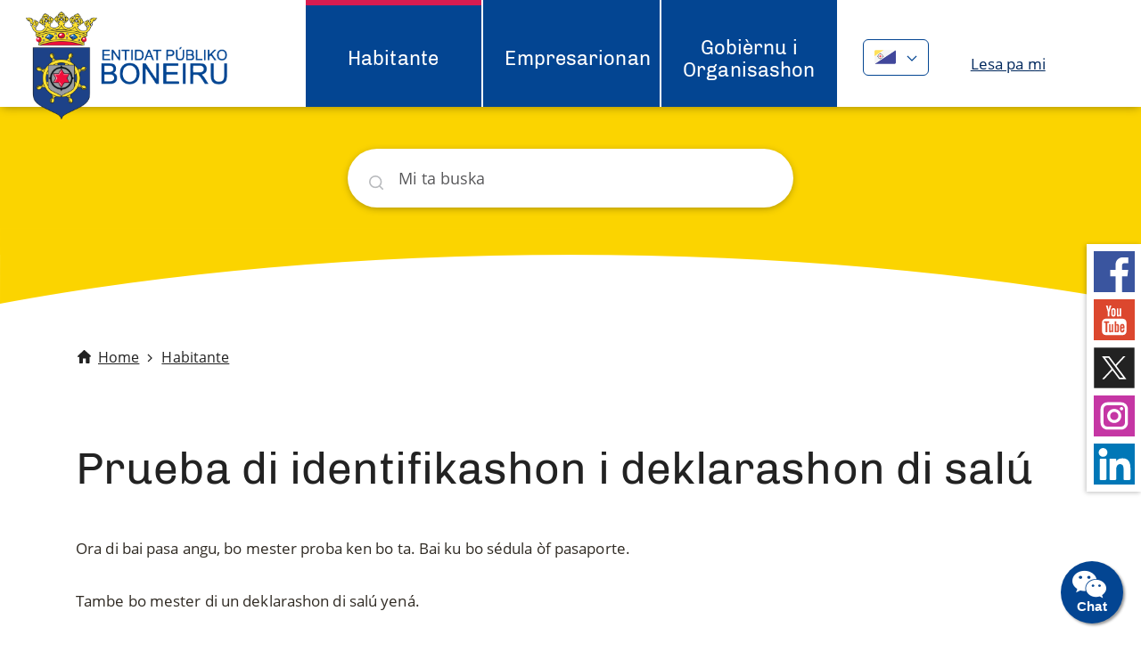

--- FILE ---
content_type: text/html; charset=utf-8
request_url: https://bonairegov.com/pa/habitante/prueba-di-identifikashon-i-deklarashon-di-salu
body_size: 5023
content:
<!DOCTYPE html>
<html lang="nl-NL">
<head>

<meta charset="utf-8">
<!-- 
	This website is powered by TYPO3 - inspiring people to share!
	TYPO3 is a free open source Content Management Framework initially created by Kasper Skaarhoj and licensed under GNU/GPL.
	TYPO3 is copyright 1998-2026 of Kasper Skaarhoj. Extensions are copyright of their respective owners.
	Information and contribution at https://typo3.org/
-->



<title>Openbaar Lichaam Bonaire: Prueba di identifikashon i deklarashon di salú</title>
<meta name="generator" content="TYPO3 CMS" />
<meta property="og:title" content="Entidat públiko Boneiru" />
<meta property="og:type" content="website" />
<meta property="og:url" content="https://bonairegov.com/pa/habitante/prueba-di-identifikashon-i-deklarashon-di-salu" />
<meta property="og:image" content="https://bonairegov.com/typo3conf/ext/website_bonaire/Resources/Public/Images/bonaire-social-pa.png" />
<meta name="twitter:card" content="summary" />
<meta name="twitter:image" content="https://bonairegov.com/typo3conf/ext/website_bonaire/Resources/Public/Images/bonaire-social-pa.png" />


<link rel="stylesheet" type="text/css" href="https://maxcdn.bootstrapcdn.com/font-awesome/4.5.0/css/font-awesome.min.css" media="all">
<link rel="stylesheet" type="text/css" href="/typo3temp/assets/compressed/99d2a1d1d1-1030acf600038a8081c347240843486e.css.gzip?1755872393" media="all">
<link rel="stylesheet" type="text/css" href="/typo3temp/assets/compressed/merged-0b79b1659389f914f07fbf11725efcf4-5519785b2dd57dd6f6a607da6f4953fa.css.gzip?1767800808" media="all">







<meta name="viewport" content="width=device-width, initial-scale=1, shrink-to-fit=no"><link rel="apple-touch-icon" sizes="60x60" href="/typo3conf/ext/website_bonaire/Resources/Public/Icons/favicon/apple-icon.png"><link rel="icon" type="image/png" sizes="48x48"  href="/typo3conf/ext/website_bonaire/Resources/Public/Icons/favicon/android-icon.png"><link rel="manifest" href="/typo3conf/ext/website_bonaire/Resources/Public/Icons/favicon/manifest.json"><meta name="msapplication-TileColor" content="#da532c"><meta name="msapplication-TileColor" content="#ffffff"><meta name="msapplication-TileImage" content="/typo3conf/ext/website_bonaire/Resources/Public/Icons/favicon/ms-icon.png"><meta name="theme-color" content="#ffffff">  <!-- Google Tag Manager -->
  <script>(function(w,d,s,l,i){w[l]=w[l]||[];w[l].push({'gtm.start':
  new Date().getTime(),event:'gtm.js'});var f=d.getElementsByTagName(s)[0],
  j=d.createElement(s),dl=l!='dataLayer'?'&l='+l:'';j.async=true;j.src=
  'https://www.googletagmanager.com/gtm.js?id='+i+dl;f.parentNode.insertBefore(j,f);
  })(window,document,'script','dataLayer','GTM-547KZDRX');</script>
  <!-- End Google Tag Manager -->
<link rel="canonical" href="https://bonairegov.com/pa/habitante/prueba-di-identifikashon-i-deklarashon-di-salu"/>

<link rel="alternate" hreflang="nl-NL" href="https://bonairegov.com/pa/habitante/prueba-di-identifikashon-i-deklarashon-di-salu"/>
<link rel="alternate" hreflang="en-GB" href="https://bonairegov.com/en/inhabitants/identity-card-and-health-certificate"/>
<link rel="alternate" hreflang="es-ES" href="https://bonairegov.com/es/habitantes/prueba-de-identidad-y-declaracion-de-salud"/>
<link rel="alternate" hreflang="x-default" href="https://bonairegov.com/pa/habitante/prueba-di-identifikashon-i-deklarashon-di-salu"/>

</head>
<body>

<!-- Google Tag Manager (noscript) --><noscript><iframe src=https://www.googletagmanager.com/ns.html?id=GTM-547KZDRX
    height="0" width="0" style="display:none;visibility:hidden"></iframe></noscript><!-- End Google Tag Manager (noscript) --><div class="wrapper"><nav class="skiplinks" role="navigation" title="skiplinks"><ul><li><a href="/pa/habitante/prueba-di-identifikashon-i-deklarashon-di-salu#content">Ga naar de inhoud</a></li><li><a href="/pa/habitante/prueba-di-identifikashon-i-deklarashon-di-salu#search">Ga naar het zoeken</a></li><li><a href="/pa/habitante/prueba-di-identifikashon-i-deklarashon-di-salu#footer">Ga naar het contact</a></li></ul></nav><header><div class="container-fluid"><div class="row no-gutters"><div class="col-lg-3 col-md-12 headerlogo"><nav class="navbar"><a href="/pa/" class="navbar-brand"><img class="img-fluid" src="/typo3conf/ext/website_bonaire/Resources/Public/Images/logo-pap.png" alt="Logotipo di entidat públiko Boneiru" /></a></nav><div class="menu-button">menu</div></div><div class="col-lg-9 col-md-12 headermenu"><div class="container-fluid"><div class="row no-gutters"><div class="col-lg-8 col-md-12 topmenu"><ul><li class="active first"><a href="/pa/habitante">Habitante</a></li><li><a href="/pa/empresarionan">Empresarionan</a></li><li class="last"><a href="/pa/bestuur-organisatie">Gobièrnu i Organisashon</a></li></ul><ul><li><a href="/pa/chat">Chat</a></li></ul><div class="d-xs-block d-sm-block d-md-block d-lg-none"></div></div><div class="col-lg-4 col-md-12 language"><div class="language-content"><div class="dropdown language-menu lang-pa"><div class="dropdown-toggle" type="button" id="languageMenu" data-toggle="dropdown" title="Taalmenu selectie" aria-haspopup="true"><span>Papiamentu</span></div><div class="dropdown-menu" aria-labelledby="languageMenu"><ul><li><a href="/inwoners/identiteitsbewijs-en-gezondheidsverklaring">Nederlands</a></li><li class="active"><a href="/pa/habitante/prueba-di-identifikashon-i-deklarashon-di-salu" hreflang="nl-NL">Papiamentu</a></li></ul></div></div></div><div class="readspeaker d-flex justify-content-center"><div class="readon"><div id="readspeaker_button1" class="rs_skip rsbtn rs_preserve"><a rel="nofollow" class="rsbtn_play" accesskey="L" title="Haña e teksto lesa riba ReadSpeaker" href="//app-eu.readspeaker.com/cgi-bin/rsent?customerid=14266&lang=pap_bq&readid=readcontent&url=https%3A%2F%2Fbonairegov.com%2Fpa%2Fhabitante%2Fprueba-di-identifikashon-i-deklarashon-di-salu"><span class="rsbtn_left rsimg rspart"><span class="rsbtn_text"><span>Lesa pa mi</span></span></span><span class="rsbtn_right rsimg rsplay rspart"></span></a><div id='rs_div'></div></div></div></div></div></div></div></div></div></div></header><div class="search-outer search-main"><div class="search"><form action="/pa/zoeken" method="get" role="search" class="search-form mx-auto" accept-charset="utf-8" data-language="pa" data-suggest="/pa/?type=7384&id=14" data-suggest-header="Resultadonan mas buská" data-windsolrliveresults="/pa/?type=1560950647585"><fieldset><div class="search-field"><label class="visuallyhidden" for="q">Buska</label><input type="text" name="q" value="" placeholder="Mi ta buska" title="Hinka e informashon pa buska" class="tx-windsolrliveresults" aria-label="Buska" /><img src="/typo3conf/ext/website_bonaire/Resources/Public/Images/loading.gif" class="loading-search" title="Buskando e informashon" alt="Buskando e informashon" /></div><div class="search-submit"><input type="submit" value="" id="tx_solr_searchfield" title="Kuminsá buska" class="search-icon" /></div></fieldset></form></div></div><div class="readspeaker_mobile d-flex justify-content-end"><div class="readon"><div id="readspeaker_button1" class="rs_skip rsbtn rs_preserve"><a rel="nofollow" class="rsbtn_play" accesskey="L" title="Haña e teksto lesa riba ReadSpeaker" href="//app-eu.readspeaker.com/cgi-bin/rsent?customerid=14266&lang=pap_bq&readid=readcontent&url=https%3A%2F%2Fbonairegov.com%2Fpa%2Fhabitante%2Fprueba-di-identifikashon-i-deklarashon-di-salu"><span class="rsbtn_left rsimg rspart"><span class="rsbtn_text"><span>Lesa pa mi</span></span></span><span class="rsbtn_right rsimg rsplay rspart"></span></a><div id='rs_div'></div></div></div></div><div id="content" class="content" role="main"><div class="main-header"><div class="container"><div class="row"><div class="col-12 main-navigation-breadcrumb d-none d-md-block"><div class="rootline"><ul><li class="home first"><a href="/pa/">Home</a></li><li><a href="/pa/habitante" title="Websait ofishal di OLB Boneiru. Informashon tokante dokumentonan, habitante, empresarionan i gobiernu di Boneiru. ">Habitante</a></li></ul></div></div><div class="col-12 pagetitle"><h1>Prueba di identifikashon i deklarashon di salú</h1></div></div></div></div><div class="container"><div class="row"><div class="col-12"><!--TYPO3SEARCH_begin--><div id="c3126" class="frame frame-default frame-type-text frame-layout-0"><p>Ora di bai pasa angu, bo mester proba ken bo ta. Bai ku bo sédula òf pasaporte.</p><p>Tambe bo mester di un deklarashon di salú yená.</p><p>Bo por download <a href="/fileadmin/user_upload/Gezondheidsverklaring_coronaprik_20231030_PAP.pdf">ak</a>&nbsp;<a class="rte_read" href="https://docreader.readspeaker.com/docreader/?cid=14266&amp;lang=nl_nl&amp;url=https://bonairegov.com/fileadmin/user_upload/Gezondheidsverklaring_coronaprik_20231030_PAP.pdf" title="Download dit bestand: Gezondheidsverklaring_coronaprik_20231030_PAP.pdf">(Les e documento fuerte)</a>(pdf,&nbsp;0.4 MB)&nbsp;í&nbsp;e deklarashon di salú pa e angua kontra corona.</p><p>&nbsp;</p></div><!--TYPO3SEARCH_end--><div class="tx-wind-shareorprint"><div class="share"><div class="share_buttons">
				Kompartí riba
				
					<a class="facebook d-inline-block" title="Share on Facebook" href="http://www.facebook.com/sharer.php?u=https://bonairegov.com/pa/habitante/prueba-di-identifikashon-i-deklarashon-di-salu"><img alt="Share on Facebook" src="/typo3conf/ext/website_bonaire/Resources/Public/Images/icon-share-facebook.svg" width="46" height="47" /></a><a class="twitter d-inline-block" title="Share on Twitter" href="http://twitter.com/home?status=I found an interesting link: https://bonairegov.com/pa/habitante/prueba-di-identifikashon-i-deklarashon-di-salu"><img alt="Share on Twitter" src="/typo3conf/ext/website_bonaire/Resources/Public/Images/icon-share-twitter.svg" width="46" height="47" /></a><a class="linkedin d-inline-block" title="LinkedIn Sharelink" href="https://www.linkedin.com/shareArticle?mini=true&amp;url=https://bonairegov.com/pa/habitante/prueba-di-identifikashon-i-deklarashon-di-salu"><img alt="Share on LinkedIn" src="/typo3conf/ext/website_bonaire/Resources/Public/Images/icon-share-linkedin.svg" width="640" height="640" /></a><a class="whatsapp d-inline-block" title="Whatsapp Sharelink" href="https://api.whatsapp.com/send?text=https://bonairegov.com/pa/habitante/prueba-di-identifikashon-i-deklarashon-di-salu"><img alt="Share on Whatsapp" src="/typo3conf/ext/website_bonaire/Resources/Public/Images/icon-share-whatsapp.svg" width="46" height="46" /></a><a class="email d-inline-block" title="Share by email" href="mailto:?body=https://bonairegov.com/pa/habitante/prueba-di-identifikashon-i-deklarashon-di-salu"><img alt="Share by email" src="/typo3conf/ext/website_bonaire/Resources/Public/Images/icon-share-mail.svg" width="46" height="46" /></a></div></div></div></div></div></div></div><span role="form" title="share buttons"><ul class="sharebuttons d-none d-md-block"><li><a href="https://www.facebook.com/openbaarlichaamBonaire" title="Facebook Gemeente Bonaire" target="_blank" rel="noreferrer"><img width="46" height="46" alt="Facebook afbeelding" src="/typo3conf/ext/website_bonaire/Resources/Public/Images/facebook.svg"></a></li><li><a href="https://www.youtube.com/channel/UCVweRUNFitJE7V8efH4OHig" title="YouTube Gemeente Bonaire" target="_blank" rel="noreferrer"><img width="46" height="46" alt="YouTube afbeelding" src="/typo3conf/ext/website_bonaire/Resources/Public/Images/youtube.svg"></a></li><li><a href="https://twitter.com/OLBonaire" title="Twitter Gemeente Bonaire" target="_blank" rel="noreferrer"><img width="46" height="46" alt="Twitter afbeelding" src="/typo3conf/ext/website_bonaire/Resources/Public/Images/twitter.svg"></a></li><li><a href="https://www.instagram.com/openbaarlichaambonaire" title="Instagram Gemeente Bonaire" target="_blank" rel="noreferrer"><img width="46" height="46" alt="Instagram afbeelding" src="/typo3conf/ext/website_bonaire/Resources/Public/Images/instagram.svg"></a></li><li><a href="https://www.linkedin.com/company/openbaar-lichaam-bonaire" title="LinkedIn Gemeente Bonaire" target="_blank" rel="noreferrer"><img width="46" height="46" alt="LinkedIn afbeelding" src="/typo3conf/ext/website_bonaire/Resources/Public/Images/linkedin.svg"></a></li></ul></span><a id="jsPanel" class="float d-none d-lg-block" title="Chat met ons..."><i class="fa fa-wechat my-float"></i></a><div id="footer"><div class="tx-wind-footer"><footer><div class="container-fluid"><div class="row"><div class="container"><div class="row"><div class="col-lg-4 col-12 footer-default"><h2>Bestuurskantoor</h2><div class="location">
									Kaya Grandi 30<br />
Kralendijk, Boneiru<br />
Karibe Hulandes
								</div><div class="telephone"><a href="tel:+5997155330" title="+599.715.5330">+599.715.5330</a></div><div class="whatsapp"><a href="https://wa.me/5997155330" title="+599.715.5330" target="_blank" rel="noreferrer">+599.715.5330</a></div><div class="facebook"><a href="http://m.me/EntidatPublikoBoneiru" title="/EntidatPublikoBoneiru" target="_blank" rel="noreferrer">/EntidatPublikoBoneiru</a></div><div class="emailaddress"><a href="mailto:info@bonairegov.com" title="info@bonairegov.com">info@bonairegov.com</a></div><div class="chat"><a href="https://www.bonairegov.com/chat" title="Chat" target="_blank" rel="noreferrer">Chat</a></div></div><div class="col-lg-4 col-12"><h2>No por a haña loke bo ta buska?</h2><div class="text">
										Den kaso aki, por fabor kontakto ku un di nos partnernan.
									</div><ul class="notfound"><li><a href="https://www.telbo.net/" title="TELBO N.V." target="_blank" rel="noreferrer"><span>Telecommunicatie</span><br>TELBO N.V.
											</a></li><li><a href="http://www.selibon.com/" title="Selibon N.V." target="_blank" rel="noreferrer"><span>Afvalverwerking</span><br>Selibon N.V.
											</a></li><li><a href="https://www.webbonaire.com/?lang=pap" title="W.E.B. Bonaire N.V." target="_blank" rel="noreferrer"><span>Water en electriciteit</span><br>W.E.B. Bonaire N.V.
											</a></li><li><a href="https://www.rijksdienstcn.com/immigratie-naturalisatie" title="Rijksdienst Caribisch Nederland (RCN)" target="_blank" rel="noreferrer"><span>Immigratie en Naturalisatie</span><br>Rijksdienst Caribisch Nederland (RCN)
											</a></li><li><a href="https://www.rijksdienstcn.com/justitie-veiligheid/koninklijke-marechaussee" title="Koninklijke Marechaussee Bonaire" target="_blank" rel="noreferrer"><span>Koninklijke Marechaussee Bonaire</span><br>Koninklijke Marechaussee Bonaire
											</a></li></ul></div><div class="col-lg-4 col-12"><h2>Tokante di e wèpsait</h2><ul class="aboutsite"><li class="first"><a href="/pa/proclaimer">Proclaimer</a></li><li><a href="/pa/cookies">Cookies</a></li><li class="last"><a href="/pa/aksesibilidat">Aksesibilidat</a></li></ul></div></div></div></div></div></footer></div></div></div>


<script src="/typo3temp/assets/compressed/merged-f06c4af898cf18e63092609a7da2619c-4a348c4b2fba66ffbe5d51891bc09a5c.js.gzip?1755872393"></script>

<script src="/typo3temp/assets/compressed/merged-c8185ef276b973499033f2a26addf969-33af9d39a552c64b77e4e925edebfe55.js.gzip?1755872393"></script>


<script src="/typo3temp/assets/compressed/merged-7461a82b85717bf4ac70352ffd5c0249-e77f8dab5b275b2775639ce50f7b83c9.js.gzip?1755872393"></script>
<script src="/typo3temp/assets/compressed/merged-5b48943cb4116eac3b4ecea2f87a209d-fc2da0a227d2a5df71570d6388ba9911.js.gzip?1755872393"></script>
<script src="/typo3temp/assets/js/3b8876a737.js?1667892997"></script>


  <script async src="https://siteimproveanalytics.com/js/siteanalyze_6171697.js"></script>  <script>
    "use strict";
    var chatPanel = null;
    $('#jsPanel').click(function () {
        if (chatPanel != null) {
            chatPanel.close();
            chatPanel = null;
        }
        chatPanel = $.jsPanel({
            iframe: {
                src: 'https://chat-jkcp.bonairegov.com:65500/#?showtitle=false',
                style: {
                    'border': '0px solid transparent'
                }
            },
            size: {
                width: 450,
                height: 500
            },
            position: "center right",
            theme: "light",
            title: 'Chat'
        });
    });
  </script>  <script src="//cdn-eu.readspeaker.com/script/14266/webReader/webReader.js?pids=wr&skin=mySkin" type="text/javascript" id="rs_req_Init"></script>
	<div class="tx-wind-google-lighthouse"></div>


</body>
</html>

--- FILE ---
content_type: image/svg+xml
request_url: https://bonairegov.com/typo3conf/ext/website_bonaire/Resources/Public/Images/icon-docreader.svg
body_size: 456
content:
<svg id="Icons" viewBox="0 0 24 24" xmlns="http://www.w3.org/2000/svg">
    <defs><style>.cls-1{fill:#00285D;}</style></defs><path class="cls-1" d="M17.342.317A2.983,2.983,0,0,0,14.2.6L5.667,7H4a3,3,0,0,0-3,3v4a3,3,0,0,0,3,3H5.667L14.2,23.4A3,3,0,0,0,19,21V16a4,4,0,0,0,0-8V3A2.984,2.984,0,0,0,17.342.317ZM3,14V10A1,1,0,0,1,4,9H5v6H4A1,1,0,0,1,3,14Zm14,7a1,1,0,0,1-1.6.8L7,15.5v-7l8.4-6.3A1,1,0,0,1,17,3V21Zm4-9a2,2,0,0,1-2,2V10A2,2,0,0,1,21,12Z"/>
</svg>


--- FILE ---
content_type: image/svg+xml
request_url: https://bonairegov.com/typo3conf/ext/website_bonaire/Resources/Public/Images/icon-menu.svg
body_size: 586
content:
<svg xmlns="http://www.w3.org/2000/svg" width="15" height="12" viewBox="0 0 15 12">
    <g fill="none" fill-rule="evenodd">
        <g fill="#FFF">
            <g>
                <g>
                    <g>
                        <g>
                            <g>
                                <path d="M0 0H15V2H0zM0 5H15V7H0zM0 10H15V12H0z" transform="translate(-305 -32) translate(245 16) translate(14 16) translate(46)"/>
                            </g>
                        </g>
                    </g>
                </g>
            </g>
        </g>
    </g>
</svg>


--- FILE ---
content_type: image/svg+xml
request_url: https://bonairegov.com/typo3conf/ext/website_bonaire/Resources/Public/Images/icon-share-whatsapp.svg
body_size: 1656
content:
<svg xmlns="http://www.w3.org/2000/svg" width="46" height="46" viewBox="0 0 46 46">
    <g fill="none" fill-rule="evenodd">
        <g fill-rule="nonzero">
            <g>
                <g>
                    <g>
                        <path fill="#1BD741" d="M0 0H45.973V45.973H0z" transform="translate(-807 -1594) translate(474 1594) translate(333)"/>
                        <g fill="#FFF">
                            <path d="M.05 32.221l2.252-7.998C.854 21.763.092 18.964.092 16.09.091 7.235 7.293.032 16.147.032 25 .032 32.204 7.235 32.204 16.09c0 8.853-7.203 16.056-16.056 16.056-2.76 0-5.46-.706-7.85-2.047L.05 32.221zm8.67-5.044l.491.3c2.084 1.272 4.482 1.944 6.937 1.944 7.351 0 13.332-5.98 13.332-13.332S23.5 2.756 16.148 2.756 2.815 8.737 2.815 16.09c0 2.561.728 5.049 2.105 7.193l.331.516-1.297 4.606 4.766-1.227z" transform="translate(-807 -1594) translate(474 1594) translate(333) translate(6.86 6.86)"/>
                            <path d="M11.637 8.616l-1.042-.057c-.327-.018-.648.091-.895.306-.505.439-1.313 1.287-1.561 2.392-.37 1.647.202 3.665 1.681 5.682 1.48 2.018 4.237 5.246 9.113 6.625 1.57.444 2.807.145 3.76-.465.756-.484 1.276-1.259 1.464-2.136l.166-.777c.053-.247-.072-.497-.302-.603l-3.52-1.623c-.23-.105-.5-.039-.654.16l-1.382 1.793c-.105.135-.284.189-.445.132-.947-.333-4.118-1.66-5.858-5.012-.075-.146-.056-.322.05-.446l1.322-1.528c.135-.156.169-.376.088-.565l-1.518-3.551c-.08-.19-.262-.316-.467-.327z" transform="translate(-807 -1594) translate(474 1594) translate(333) translate(6.86 6.86)"/>
                        </g>
                    </g>
                </g>
            </g>
        </g>
    </g>
</svg>


--- FILE ---
content_type: application/javascript; charset=utf-8
request_url: https://bonairegov.com/typo3temp/assets/js/3b8876a737.js?1667892997
body_size: 882
content:
var $buoop = {"required":{"e":"-4","f":"-3","o":"-3","s":"-1","c":"-3"},"style":"top","reminder":"24","reminderClosed":"150","insecure":true,"api":"2022.07","text":"<span class=\"browser-update-text\">\nPosiblemente bo browser ta desaktualis\u00e1.\nPa e motibu ak\u00ed kisas bo no por mira \u00f2f usa sierto aplikashonnan, e w\u00e8psait lo lusi otro \u00f2f sierto funshonalidatnan lo no funshon\u00e1.\nBo mes por aktualis\u00e1 bo browser pa yega na e vershon mas resien pa un eksperensia optimal.\n<\/span>\n<span class=\"buorg-buttons\"><a{up_but}>Ahust\u00e1<\/a> <a{ignore_but}>Ignor\u00e1<\/a><\/span>"}
function $buo_f() {
  var e = document.createElement("script");
  e.src = "//browser-update.org/update.min.js";
  document.body.appendChild(e);
};
try {
  document.addEventListener("DOMContentLoaded", $buo_f,false)
} catch(e){
  window.attachEvent("onload", $buo_f)
}

--- FILE ---
content_type: image/svg+xml
request_url: https://bonairegov.com/typo3conf/ext/website_bonaire/Resources/Public/Images/icon-share-linkedin.svg
body_size: 2159
content:
<?xml version="1.0" encoding="UTF-8" standalone="no"?>
<!DOCTYPE svg PUBLIC "-//W3C//DTD SVG 1.1//EN" "http://www.w3.org/Graphics/SVG/1.1/DTD/svg11.dtd">
<svg version="1.1" xmlns="http://www.w3.org/2000/svg" xmlns:xlink="http://www.w3.org/1999/xlink" preserveAspectRatio="xMidYMid meet" viewBox="0 0 640 640" width="640" height="640"><defs><path d="M57.89 0C25.92 0 -5.11 -16.42 -5.11 15.56C-5.11 67.98 0 582.24 0 634.66C0 666.63 25.92 640 57.89 640C110.31 640 529.68 640 582.11 640C614.08 640 640 670.28 640 638.31C640 585.89 640 110.31 640 57.89C640 25.92 665.9 0 633.93 0C529.09 0 110.31 0 57.89 0ZM181.2 569.47C174.02 569.47 116.65 569.47 109.48 569.47C100.17 569.47 92.63 561.92 92.63 552.62C92.63 522.55 92.63 282.05 92.63 251.98C92.63 242.68 100.17 235.14 109.48 235.14C116.65 235.14 174.02 235.14 181.2 235.14C190.5 235.14 198.04 242.68 198.04 251.98C198.04 272.03 198.04 372.24 198.04 552.62C193.01 563.85 187.4 569.47 181.2 569.47ZM77.21 138.67C77.21 101.04 107.71 70.53 145.34 70.53C182.96 70.53 213.47 101.04 213.47 138.67C213.47 176.29 182.97 206.8 145.34 206.8C107.71 206.8 77.21 176.29 77.21 138.67ZM557.34 569.47C549.65 569.47 488.08 569.47 480.39 569.47C471.83 569.47 464.89 562.53 464.89 553.98C464.89 539.87 464.89 427.06 464.89 412.96C464.89 391.92 471.07 320.78 409.92 320.78C362.49 320.78 352.87 369.48 350.94 391.33C350.94 407.59 350.94 537.71 350.94 553.98C350.94 562.53 344.01 569.47 335.45 569.47C328.01 569.47 268.46 569.47 261.02 569.47C252.46 569.47 245.53 562.53 245.53 553.98C245.53 523.64 245.53 280.96 245.53 250.63C245.53 242.07 252.46 235.14 261.02 235.14C268.46 235.14 328.01 235.14 335.45 235.14C344 235.14 350.94 242.07 350.94 250.63C350.94 253.25 350.94 274.23 350.94 276.86C368.53 250.46 394.66 230.09 450.31 230.09C573.54 230.09 572.83 345.22 572.83 408.47C572.83 418.17 572.83 466.67 572.83 553.98L572.83 553.98C568.21 564.3 563.05 569.47 557.34 569.47Z" id="c3VJkYLPRj"></path></defs><g><g><g><use xlink:href="#c3VJkYLPRj" opacity="1" fill="#0077b7" fill-opacity="1"></use><g><use xlink:href="#c3VJkYLPRj" opacity="1" fill-opacity="0" stroke="#000000" stroke-width="1" stroke-opacity="0"></use></g></g></g></g></svg>

--- FILE ---
content_type: image/svg+xml
request_url: https://bonairegov.com/typo3conf/ext/website_bonaire/Resources/Public/Images/icon-whatsapp.svg
body_size: 1887
content:
<?xml version="1.0" encoding="utf-8"?>
<!-- Generator: Adobe Illustrator 27.3.1, SVG Export Plug-In . SVG Version: 6.00 Build 0)  -->
<svg version="1.1" id="Laag_1" xmlns="http://www.w3.org/2000/svg" xmlns:xlink="http://www.w3.org/1999/xlink" x="0px" y="0px"
	 viewBox="0 0 200 200" style="enable-background:new 0 0 200 200;" xml:space="preserve">
<style type="text/css">
	.st1{clip-path:url(#SVGID_00000100384272266514697560000002131178470169730228_);}
	.st2{fill-rule:evenodd;clip-rule:evenodd;fill:#FFD400;}
	.st3{fill-rule:evenodd;clip-rule:evenodd;fill:#034592;}
</style>
<g>
	<defs>
		<rect id="SVGID_1_" width="200" height="200"/>
	</defs>
	<clipPath id="SVGID_00000055683082182482420570000018400642751411257733_">
		<use xlink:href="#SVGID_1_"  style="overflow:visible;"/>
	</clipPath>
	<g style="clip-path:url(#SVGID_00000055683082182482420570000018400642751411257733_);">
		<path class="st2" d="M200,17.4C200,7.8,192.2,0,182.6,0H17.4C7.8,0,0,7.8,0,17.4v165.1c0,9.6,7.8,17.4,17.4,17.4h165.1
			c9.6,0,17.4-7.8,17.4-17.4V17.4z"/>
	</g>
</g>
<path class="st3" d="M41,160.4l5.8-20.5C38.5,128.8,33.5,115,33.5,100c0-36.7,29.8-66.5,66.5-66.5s66.5,29.8,66.5,66.5
	c0,36.7-29.8,66.5-66.5,66.5c-14.3,0-26.7-5.8-38.4-12.2L41,160.4z M35,144.2l-10.5,32.6l33-10.7c12.2,7.9,26.8,12.5,42.5,12.5
	c43.4,0,78.6-35.2,78.6-78.6S143.4,21.4,100,21.4S21.4,56.6,21.4,100C21.4,116.4,26.5,131.6,35,144.2z"/>
<path class="st3" d="M70.8,66.1c-6.9,6.9-8.2,17.6-3.2,26c3.6,6,9.3,13.6,18.3,22.6c8.7,8.7,16.1,14.3,22,17.9
	c8.4,5,19.1,3.7,26-3.2c0.4-0.4,0.9-0.8,1.3-1.3c2.8-2.8,2.8-7.4,0-10.2c-2-2-4.2-4.2-6.2-6.2c-1.3-1.3-3.2-2.1-5.1-2.1
	c-1.9,0-3.7,0.8-5.1,2.1c-1,1-1.7,1.7-1.7,1.7s-8.6,0.7-18.3-9c-9.7-9.7-12.1-21.4-12.1-21.4s0.7-0.7,1.7-1.7
	c1.4-1.3,2.1-3.2,2.1-5.1c0-1.9-0.8-3.7-2.1-5.1c-2-2-4.2-4.2-6.2-6.2c-2.8-2.8-7.4-2.8-10.2,0C71.6,65.2,71.2,65.6,70.8,66.1z"/>
</svg>


--- FILE ---
content_type: image/svg+xml
request_url: https://bonairegov.com/typo3conf/ext/website_bonaire/Resources/Public/Images/youtube.svg
body_size: 3345
content:
<svg xmlns="http://www.w3.org/2000/svg" width="46" height="46" viewBox="0 0 46 46">
    <g fill="none" fill-rule="evenodd">
        <g fill-rule="nonzero">
            <g>
                <path fill="#DC472E" d="M0 0H46.027V46H0z" transform="translate(-22 -72) translate(22 72)"/>
                <g fill="#FFF">
                    <path d="M17.276 23.2c0-.173-.051-.352-.115-.514-.085-.212-.266-.317-.494-.34-.267-.026-.481.083-.675.255-.078.068-.113.17-.113.17l.004 5.473v.135l.053.071c.158.172.341.308.576.356.388.08.661-.082.737-.443.02-.09.03-.184.03-.276.002-1.63.005-3.259-.003-4.888zm0 0c0-.173-.051-.352-.115-.514-.085-.212-.266-.317-.494-.34-.267-.026-.481.083-.675.255-.078.068-.113.17-.113.17l.004 5.473v.135l.053.071c.158.172.341.308.576.356.388.08.661-.082.737-.443.02-.09.03-.184.03-.276.002-1.63.005-3.259-.003-4.888zm6.096-8.256c-6.443-.139-12.889-.139-19.333 0C1.804 14.992.016 16.83.016 19.08v10.118c0 2.25 1.788 4.087 4.023 4.135 6.444.139 12.89.139 19.333 0 2.237-.048 4.024-1.886 4.024-4.135V19.079c0-2.249-1.787-4.087-4.024-4.135zM5.932 30.12H4.072V19.557H2.15v-1.766h5.71v1.762H5.93V30.12zm6.65-4.384v4.385h-1.646v-1.002c-.06.064-.093.098-.124.134-.354.401-.756.736-1.268.913-.25.087-.508.116-.77.07-.36-.06-.601-.267-.746-.596-.135-.303-.17-.628-.17-.954-.005-1.207-.003-7.595-.003-7.657h1.641c.004.056.01 4.641.01 6.878 0 .121.002.246.026.365.06.3.29.429.577.323.33-.121.583-.35.795-.626.031-.04.031-.11.031-.167v-6.783l1.646-.004v4.721zm6.259 3.508c-.22.666-.704 1.005-1.4.998-.566-.006-1.025-.232-1.404-.645l-.159-.17v.692H14.23V17.789h1.648v4.058s.093-.186.178-.283c.255-.287.565-.509.949-.606.632-.16 1.362.037 1.709.78.204.44.262.909.262 1.385.003 1.724.003 3.447 0 5.17 0 .323-.033.641-.135.95zm6.088-.346c-.286.84-.876 1.307-1.741 1.435-.537.079-1.069.068-1.572-.161-.69-.313-1.08-.878-1.247-1.597-.078-.335-.116-.686-.12-1.03-.013-1.35-.007-2.7-.004-4.05.001-.706.168-1.357.65-1.898.548-.618 1.25-.848 2.052-.796.242.015.488.055.717.13.78.258 1.196.846 1.36 1.624.062.3.085.612.09.92.013.72-.005 2.307-.005 2.307h-3.156v2.275c0 .409.329.74.735.74.406 0 .735-.331.735-.74v-1.17h1.695s.026 1.38-.19 2.01zm-1.506-5.804c0-.408-.33-.74-.735-.74-.406 0-.735.332-.735.74v1.277h1.47v-1.277zm-6.262-.407c-.085-.212-.266-.317-.494-.34-.267-.026-.481.083-.675.255-.078.068-.113.17-.113.17l.004 5.473v.135l.053.071c.158.172.341.308.576.356.388.08.661-.082.737-.443.02-.09.03-.183.03-.276.002-1.63.005-3.259-.003-4.887 0-.173-.051-.352-.115-.514zM21.375 3.245v9.153h-1.688l.002-.984c-.186.185-.345.358-.52.513-.31.274-.662.479-1.073.56-.63.124-1.168-.077-1.369-.734-.067-.218-.107-.454-.109-.683V3.245h1.674v6.98c0 .092.008.186.024.276.05.288.262.424.537.327.336-.116.592-.35.81-.626.03-.039.025-.112.025-.17V3.245h1.687zM7.422 4.835C7.056 3.283 6.29.007 6.29.007h-1.92s1.475 4.918 2.135 7.111c.023.08.034.166.034.249v5.029h1.77l-.001-5.03c0-.082.01-.169.035-.248.66-2.193 2.134-7.11 2.134-7.11h-1.92S7.79 3.282 7.423 4.834zM12.786 3.015c-1.334 0-2.415 1.088-2.415 2.429v4.753c0 1.341 1.081 2.428 2.415 2.428s2.416-1.087 2.416-2.428V5.444c0-1.341-1.082-2.429-2.416-2.429zm.697 7.278c0 .386-.312.7-.697.7-.384 0-.696-.314-.696-.7V5.348c0-.386.312-.7.696-.7.385 0 .697.314.697.7v4.945z" transform="translate(-22 -72) translate(22 72) translate(9.28 6.89)"/>
                </g>
            </g>
        </g>
    </g>
</svg>


--- FILE ---
content_type: image/svg+xml
request_url: https://bonairegov.com/typo3conf/ext/website_bonaire/Resources/Public/Images/flag-bonaire.svg
body_size: 2174
content:
<svg width="200" height="200" viewBox="0 0 200 200" fill="none" xmlns="http://www.w3.org/2000/svg">
<path d="M199.696 46.4424C199.596 45.9549 199.473 45.476 199.327 45.0072C199.181 44.5385 199.013 44.0791 198.823 43.6311C198.539 42.9592 198.207 42.3119 197.832 41.6943C197.456 41.0768 197.037 40.4885 196.58 39.9334C196.122 39.3787 195.625 38.8572 195.093 38.374C194.948 38.242 194.798 38.1154 194.648 37.9893L5.35156 162.011C7.95508 164.198 11.3117 165.517 14.9781 165.517H185.021C193.294 165.517 200 158.811 200 150.539V49.4612C200 48.4272 199.896 47.4174 199.696 46.4424Z" fill="#41479B"/>
<path d="M193.984 37.4587C193.6 37.1712 193.201 36.9017 192.789 36.6513C190.524 35.2751 187.865 34.4829 185.022 34.4829H87.8045L0 92.0096V150.539C0 155.144 2.08047 159.263 5.35157 162.011L194.649 37.9892C194.432 37.8067 194.211 37.6286 193.984 37.4587Z" fill="#F5F5F5"/>
<path d="M14.9785 34.4829C12.1352 34.4829 9.47619 35.2755 7.21173 36.6513C6.80001 36.9013 6.40157 37.1712 6.01681 37.4587C5.63204 37.7462 5.26212 38.0517 4.90743 38.3743C4.3754 38.8579 3.87852 39.379 3.42032 39.9337C2.96251 40.4884 2.54375 41.0767 2.16875 41.6946C1.79336 42.3122 1.46133 42.9595 1.17735 43.6314C0.987502 44.079 0.819533 44.5384 0.673439 45.0075C0.527345 45.4767 0.403907 45.9552 0.304297 46.4427C0.104688 47.4177 0 48.4275 0 49.4615V92.0104L87.8045 34.4829H14.9785Z" fill="#FFE15A"/>
<path d="M79.0134 89.5068C77.4486 79.0626 69.213 70.8271 58.7689 69.2622L55.1724 62.0688L51.5759 69.2622C41.1317 70.8271 32.8966 79.0622 31.3313 89.5068L24.1379 93.1033L31.3313 96.6998C32.8962 107.144 41.1317 115.38 51.5759 116.944L55.1724 124.138L58.7689 116.944C69.213 115.38 77.4482 107.144 79.0134 96.6998L86.2068 93.1033L79.0134 89.5068ZM55.1724 113.793C43.7458 113.793 34.4825 104.53 34.4825 93.1037C34.4825 81.6771 43.7454 72.4138 55.1724 72.4138C66.5993 72.4138 75.8623 81.6767 75.8623 93.1037C75.8623 104.531 66.5993 113.793 55.1724 113.793Z" fill="#464655"/>
<path d="M55.1722 79.8433L58.8851 86.673L66.6554 86.4737L62.5976 93.1034L66.6554 99.7331L58.8851 99.5343L55.1722 106.363L51.4597 99.5343L43.689 99.7331L47.7468 93.1034L43.689 86.4737L51.4597 86.673L55.1722 79.8433Z" fill="#FF4B55"/>
</svg>


--- FILE ---
content_type: image/svg+xml
request_url: https://bonairegov.com/typo3conf/ext/website_bonaire/Resources/Public/Images/icon-share-facebook.svg
body_size: 610
content:
<svg xmlns="http://www.w3.org/2000/svg" width="46" height="47" viewBox="0 0 46 47">
    <g fill="none" fill-rule="evenodd">
        <g fill="#3A559F" fill-rule="nonzero">
            <g>
                <g>
                    <g>
                        <path d="M0 0v46.223h24.483V28.368h-5.985v-7.29h5.985v-6.12c0-4.452 3.59-8.061 8.018-8.061h6.256v6.554H34.28c-1.407 0-2.547 1.147-2.547 2.562v5.066h6.912l-.955 7.289h-5.957v17.855h14.24V0H0z" transform="translate(-675 -1594) translate(474 1594) translate(201)"/>
                    </g>
                </g>
            </g>
        </g>
    </g>
</svg>


--- FILE ---
content_type: image/svg+xml
request_url: https://bonairegov.com/typo3conf/ext/website_bonaire/Resources/Public/Images/search.svg
body_size: 607
content:
<svg xmlns="http://www.w3.org/2000/svg" width="16" height="16" viewBox="0 0 16 16">
    <g fill="none" fill-rule="evenodd">
        <g stroke="#B8BABD" stroke-width="1.6">
            <g>
                <g>
                    <g>
                        <g transform="translate(-614 -264) translate(590 240) translate(24 24)">
                            <ellipse cx="7.2" cy="7.097" rx="6.4" ry="6.297"/>
                            <path stroke-linecap="round" d="M12 12l3.2 3.2"/>
                        </g>
                    </g>
                </g>
            </g>
        </g>
    </g>
</svg>


--- FILE ---
content_type: image/svg+xml
request_url: https://bonairegov.com/typo3conf/ext/website_bonaire/Resources/Public/Images/icon-chat.svg
body_size: 2767
content:
<?xml version="1.0" encoding="utf-8"?>
<!-- Generator: Adobe Illustrator 27.3.1, SVG Export Plug-In . SVG Version: 6.00 Build 0)  -->
<svg version="1.1" id="Laag_1" xmlns="http://www.w3.org/2000/svg" xmlns:xlink="http://www.w3.org/1999/xlink" x="0px" y="0px"
	 viewBox="0 0 235 203" style="enable-background:new 0 0 235 203;" xml:space="preserve">
<style type="text/css">
	.st0{clip-path:url(#SVGID_00000003069816067683591330000017915472847081712307_);}
	.st1{fill-rule:evenodd;clip-rule:evenodd;fill:#FFD400;}
	.st2{fill:#034592;}
</style>
<g>
	<defs>
		<rect id="SVGID_1_" width="234.4" height="202.3"/>
	</defs>
	<clipPath id="SVGID_00000055700308429311941340000017955342774751869847_">
		<use xlink:href="#SVGID_1_"  style="overflow:visible;"/>
	</clipPath>
	<g style="clip-path:url(#SVGID_00000055700308429311941340000017955342774751869847_);">
		<path class="st1" d="M163.2,106.5c-8,0-14.4-6.5-14.4-14.4s6.4-14.4,14.4-14.4c7.9,0,14.4,6.5,14.4,14.4S171.1,106.5,163.2,106.5z
			 M115.2,106.5c-7.9,0-14.4-6.5-14.4-14.4s6.4-14.4,14.4-14.4s14.4,6.5,14.4,14.4S123.2,106.5,115.2,106.5z M67.2,106.5
			c-7.9,0-14.4-6.5-14.4-14.4s6.4-14.4,14.4-14.4c8,0,14.4,6.5,14.4,14.4S75.2,106.5,67.2,106.5z M119,0.6
			C54.4-0.7,1.3,39.2,0.3,89.6C0,107.2,6,123.7,16.7,137.8c18.4,23.7-1.7,64.4-1.7,64.4l59.2-25.6c12.8,4,26.6,6.4,41.2,6.7
			c64.5,1.3,117.6-38.6,118.6-89.1C235,43.8,183.5,1.8,119,0.6"/>
	</g>
</g>
<g>
	<g transform="translate(140.519556, 160.594521)">
		<g>
			<path class="st2" d="M-67.3-102c1,0,2-0.2,3-0.5c1-0.3,1.7-0.6,2.2-0.9l0.7-0.5l2.9,5.8c-0.1,0.1-0.2,0.2-0.4,0.3
				c-0.2,0.1-0.6,0.3-1.2,0.7c-0.6,0.3-1.3,0.6-2,0.9c-0.7,0.2-1.6,0.4-2.8,0.6c-1.1,0.2-2.3,0.3-3.5,0.3c-2.8,0-5.4-0.7-7.9-2
				c-2.5-1.4-4.5-3.3-6-5.6c-1.5-2.4-2.3-5-2.3-7.8c0-2.1,0.4-4.1,1.3-6.1c0.9-1.9,2.1-3.6,3.6-5c1.5-1.4,3.2-2.5,5.2-3.3
				c2-0.8,4-1.2,6.1-1.2c1.9,0,3.7,0.2,5.3,0.7c1.6,0.5,2.8,0.9,3.5,1.4l1,0.7l-2.9,5.8c-0.2-0.1-0.4-0.3-0.8-0.5
				c-0.3-0.2-1-0.5-2-0.8c-1-0.3-2-0.5-3.1-0.5c-1.6,0-3.1,0.3-4.4,0.8c-1.3,0.5-2.3,1.2-3.1,2.1c-0.8,0.9-1.3,1.8-1.8,2.8
				c-0.4,1-0.6,2-0.6,3c0,2.3,0.8,4.3,2.5,6.1C-72.9-102.9-70.5-102-67.3-102z"/>
		</g>
	</g>
</g>
<g>
	<g transform="translate(163.706506, 160.594521)">
		<g>
			<path class="st2" d="M-68.7-107.8v12h-6.8v-29.9h6.8v11.9h9.6v-11.9h6.8v29.9h-6.8v-12H-68.7z"/>
		</g>
	</g>
</g>
<g>
	<g transform="translate(187.138095, 160.594521)">
		<g>
			<path class="st2" d="M-52.5-125.7l12.1,29.9h-7.3l-2.2-6h-11.4l-2.2,6h-7.3l12.1-29.9H-52.5z M-52.3-107.8l-3.3-8.7h-0.1
				l-3.3,8.7H-52.3z"/>
		</g>
	</g>
</g>
<g>
	<g transform="translate(211.167687, 160.594521)">
		<g>
			<path class="st2" d="M-61.6-119.7v-6h21v6h-7.1v23.9h-6.8v-23.9H-61.6z"/>
		</g>
	</g>
</g>
</svg>


--- FILE ---
content_type: image/svg+xml
request_url: https://bonairegov.com/typo3conf/ext/website_bonaire/Resources/Public/Images/icon-facebook.svg
body_size: 1196
content:
<?xml version="1.0" encoding="utf-8"?>
<!-- Generator: Adobe Illustrator 27.3.1, SVG Export Plug-In . SVG Version: 6.00 Build 0)  -->
<svg version="1.1" id="Laag_1" xmlns="http://www.w3.org/2000/svg" xmlns:xlink="http://www.w3.org/1999/xlink" x="0px" y="0px"
	 viewBox="0 0 200 200" style="enable-background:new 0 0 200 200;" xml:space="preserve">
<style type="text/css">
	.st0{clip-path:url(#SVGID_00000043442476486482914870000007435950910436337072_);}
	.st1{fill:#FFD400;}
	.st2{fill:#034592;}
</style>
<g>
	<defs>
		<rect id="SVGID_1_" width="200" height="200"/>
	</defs>
	<clipPath id="SVGID_00000156549578363292300910000009896375725982062229_">
		<use xlink:href="#SVGID_1_"  style="overflow:visible;"/>
	</clipPath>
	<g style="clip-path:url(#SVGID_00000156549578363292300910000009896375725982062229_);">
		<path class="st1" d="M200,169.6c0,16.8-13.6,30.4-30.4,30.4H30.4C13.6,200,0,186.4,0,169.6V30.4C0,13.6,13.6,0,30.4,0h139.2
			C186.4,0,200,13.6,200,30.4V169.6z"/>
	</g>
</g>
<path class="st2" d="M132.5,115.5l3.2-25.1h-24.8v-16c0-7.3,2-12.2,12.4-12.2l13.3,0V39.8c-2.3-0.3-10.2-1-19.3-1
	C98.1,38.8,85,50.5,85,72v18.5H63.4v25.1H85v64.3h25.9v-64.3H132.5z"/>
</svg>


--- FILE ---
content_type: image/svg+xml
request_url: https://bonairegov.com/typo3conf/ext/website_bonaire/Resources/Public/Images/icon-phone.svg
body_size: 1320
content:
<svg xmlns="http://www.w3.org/2000/svg" width="45" height="45" viewBox="0 0 45 45">
    <g fill="none" fill-rule="evenodd">
        <g>
            <g>
                <g>
                    <path d="M0 0H45V45H0z" transform="translate(-207 -3409) translate(207 3409)"/>
                    <path fill="#FBD400" d="M19.506 26.55c2.69 2.675 5.804 5.233 7.026 3.999 1.753-1.768 2.83-3.306 6.715-.2 3.884 3.106.916 5.196-.778 6.909-1.957 1.975-9.286.137-16.55-7.087-7.264-7.227-9.154-14.557-7.194-16.532 1.695-1.713 3.759-4.7 6.884-.83 3.131 3.868 1.604 4.96-.146 6.727-1.225 1.234 1.352 4.337 4.043 7.014zm3.9-12.772s-.81-.127-1.38.443c-.583.587-.61 1.598.007 2.216.365.363.88.442.88.442 1 .188 2.508.506 4.116 2.115 1.603 1.61 1.923 3.123 2.11 4.126 0 0 .077.515.442.88.617.619 1.625.592 2.208.008.57-.57.445-1.384.445-1.384-.32-2.032-1.304-4.157-2.992-5.848-1.687-1.694-3.807-2.677-5.836-2.998zm7.615 1.216c2.943 2.949 4.199 6.297 3.79 9.011 0 0-.141.859.419 1.42.628.632 1.627.596 2.218.004.379-.38.463-.998.463-.998.336-2.343-.09-7.06-4.674-11.658-4.587-4.595-9.295-5.02-11.633-4.684 0 0-.617.082-.996.465-.59.589-.627 1.59.002 2.222.562.56 1.418.419 1.418.419 2.708-.409 6.05.85 8.993 3.799z" transform="translate(-207 -3409) translate(207 3409)"/>
                </g>
            </g>
        </g>
    </g>
</svg>
